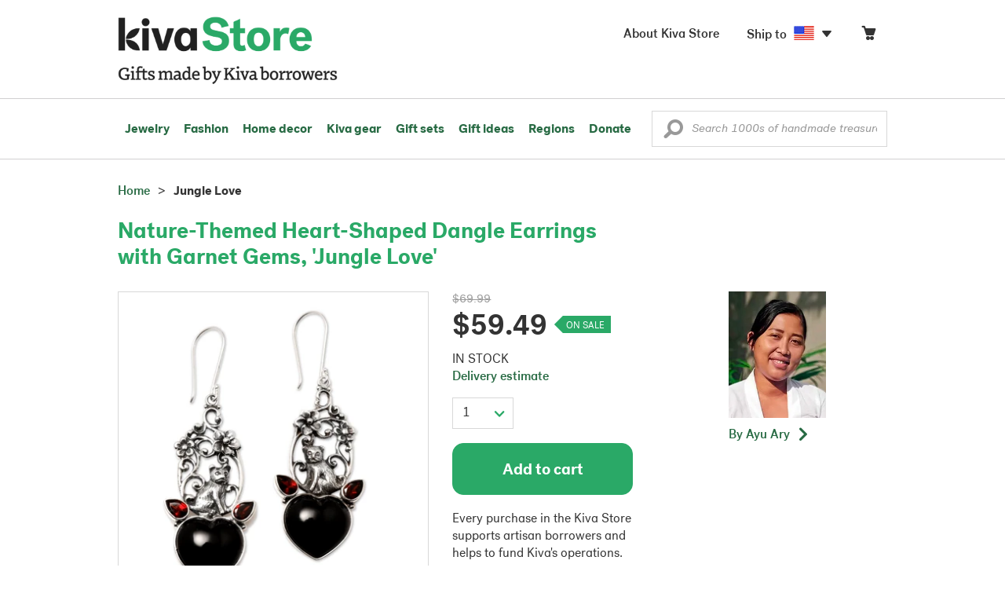

--- FILE ---
content_type: text/html;charset=UTF-8
request_url: https://store.kiva.org/product/nature-themed-heart-shaped-dangle-earrings-with-garnet-gems-jungle-love/K50638/
body_size: 16478
content:


	


<!DOCTYPE html>
<html lang="en">

<head>
	<meta charset="utf-8">
	<title>Kiva Store | Nature-Themed Heart-Shaped Dangle Earrings with Garnet Gems - Jungle Love</title>
	
	<meta name="description" content="Buy Garnet dangle earrings, 'Jungle Love' today. Shop thousands of handmade gifts by Kiva artisan borrowers in the Kiva Store. Each original piece supports Kiva's work and helps artisan borrowers succeed."/>
	<meta name="author" content="">
    <meta name="Keywords" content="" />
	<meta name="viewport" content="width=1024">
	

    
	
		<script>
			var serviceWorkerVars = {"matchPatternImage":"/assets/images/logo/20180328_kiva_store_logo|/assets/images/banners|/pictures/10/p433968_2a_400.jpg"};

			// service worker
			if ( "serviceWorker" in navigator ) {
				navigator.serviceWorker.register('/service-worker.js').then(function() {
					return navigator.serviceWorker.ready;
				}).then(function(reg) {
					// update control may be needed at some point
					// reg.update();
					reg.active.postMessage(JSON.stringify( serviceWorkerVars ));
				}).catch(function(error) {
					console.log('Error : ', error);
				});
			} else {
				console.log("no service worker")
			}
    	</script>
    

	
	
	
		
		<script type="application/ld+json">
			{
				"@context":"http://schema.org",
				"@type":"Product",
				"name":"Nature-Themed Heart-Shaped Dangle Earrings with Garnet Gems, 'Jungle Love'",
				"productID":"K50638",
				"description":"Nature-Themed Heart-Shaped Dangle Earrings with Garnet Gems"
				
					
					,"image":"https://images1.novica.net/pictures/10/p433968_2a.jpg"
					
				
				
					,"offers": {
						"@type": "Offer",
						"price":"59.49",
						"priceCurrency": "USD",
						"availability": "http://schema.org/InStock",
						"itemCondition": "NewCondition"
					}
				
				,"url":"/product/nature-themed-heart-shaped-dangle-earrings-with-garnet-gems-jungle-love/K50638/"
			}
		</script>
	

	
		<!-- canonical URL -->
		<link rel="canonical" href="https://store.kiva.org/product/nature-themed-heart-shaped-dangle-earrings-with-garnet-gems-jungle-love/K50638/" />
	

	<!-- favicons -->
	<link rel="apple-touch-icon-precomposed" sizes="144x144" href="/assets/images/favicon/apple-touch-icon-144x144.png">
    <link rel="apple-touch-icon-precomposed" sizes="114x114" href="/assets/images/favicon/apple-touch-icon-114x114.png">
    <link rel="apple-touch-icon-precomposed" sizes="72x72" href="/assets/images/favicon/apple-touch-icon-72x72.png">
	<link rel="apple-touch-icon-precomposed" href="/assets/images/favicon/apple-touch-icon-57x57.png">
	<link rel="apple-touch-icon" href="/assets/images/favicon/apple-touch-icon-57x57.png">
	<link rel="icon" href="/assets/images/favicon/favicon.ico" />
	<!--[if IE]><link rel="shortcut icon" href="/assets/images/favicon/favicon.ico"><![endif]-->

	<!-- CSS -->
	
		<link href="//assets2.novica.net/common/css/bootstrap/3.1.1/bootstrap.css" rel="stylesheet" type="text/css" />
	
	<link href="/assets/css/main.css?activedate=20260120f" rel="stylesheet" type="text/css" />

	<!-- Core JS -->
	<script src="//assets1.novica.net/common/javascript/jquery/3.7.1/jquery.min.js" integrity="sha384-JCZ85lW1QjF1xm6AoWQHqtCkJ/7HKd9WvOD5YmiEtf0E/ctb8j2ErVlW61uGg10C" crossorigin="anonymous"></script>
	<script src="//assets1.novica.net/common/javascript/bootstrap/3.1.1/bootstrap.min.js" integrity="sha384-c0aGVNjSTTB1ZLJQn/ZB13qZRwGgBpaOKuaDvtpR7ZOYDqaLOzmfrAySBW5R6idt" crossorigin="anonymous"></script>

	<!-- site settings -->
	<script>
		var cookieMe = {
			read: function(cookieName) {
				var theCookie=""+document.cookie;
				theCookie = theCookie.toLowerCase();
				cookieName = cookieName.toLowerCase();
		 		var ind=theCookie.indexOf(cookieName);
		 		if (ind==-1 || cookieName=="") return "";
		 		var ind1=theCookie.indexOf(';',ind);
		 		if (ind1==-1) ind1=theCookie.length;
				return unescape(theCookie.substring(ind+cookieName.length+1,ind1));
			},
			set: function(cname, cvalue, expireit, nHrs) {
				if(expireit) {
					var cookieDate = new Date("January 1, 2000")
				} else {
					if(nHrs) {
						var cookieDate = new Date();
						var today = new Date();
						cookieDate.setTime(today.getTime() + 3600000*nHrs);
					} else {
						var cookieDate = new Date("January 1, 2199")
					}
				}
				var cookieString = cname + '=' + escape(cvalue) + ';SameSite=None;expires=' + cookieDate.toGMTString() + ';domain=.kiva.org;path=/;Secure';
				document.cookie = cookieString;
			}
		};
		var customerid = cookieMe.read("_customerid");
		var currentUnit = cookieMe.read("sitePreferences");
		
		
		function updateItemsPerPage(link,newval) {
			//cookieMe.set("PREFLIST",newval)
			location.href = link.href;
		}

		var appRoot = "/";
		var siteRoot = "/";
		var templateRoot = '/assets/javascript/core/templates/';
		var _siteSetting = $.parseJSON($.ajax( {type:"GET", url:"/config/siteSettings.json", dataType:"json", async:false } ).responseText);
		_siteSetting.root = 'https://store.kiva.org/';
		_siteSetting.rootSecure = 'https://secure.store.kiva.org/';
		var favoriteStatus = { item:{}, artist:{} };
		var assetStamp = '20260120a';
	</script>
	<script src="/assets/javascript/core/clientcheck.js?activedate=20260120f"></script>
	<script src="/assets/javascript/core/lib.js?activedate=20260120f"></script>
	<script src="//assets1.novica.net/common/javascript/js-template/doT.min.js" integrity="sha384-tJGbTBUGsDsPF51ez/AGHdA2q8z4k7KYvjsx3eaKIioWzMaRnKa7Znil/LF8Wqsz" crossorigin="anonymous"></script>
	<script src="//assets1.novica.net/common/javascript/jscroll/jScrollPane.min.js" integrity="sha384-XHjzJRQ01pOt1L6aYBv7IlMRkAGyssAvY/IPYtIulYmP2gq1MwI5oTkSHxZy4Hr2" crossorigin="anonymous"></script>
	<script src="//assets1.novica.net/common/javascript/jquery-expander/jquery.expander.min.js" integrity="sha384-J52APSW7MwP5eQww4yRq3+htBjhRS8IOEHga7EhbwCqV5NlWZiEJMy13nRLbRZ7P" crossorigin="anonymous"></script>
	<script type="text/javascript">
		// tagmanager vars
		dataLayer = [{
			'visitorId': customerid,
			'pageType': 'detail',
			'subdomainName': 'store',
			'productID': 'K50638',
			
			'site_section': 'itemdetail',
			
			
			'product_name': ['Garnet dangle earrings Jungle Love'],
			
			
			'product_price': ['59.49'],
			
			
			'product_category': ['jewelry'],
			
			
			'transactionProducts': [],
			'instanceID': '4'
		}];
	</script>
	<!-- Google Tag Manager -->
	<script>(function(w,d,s,l,i){w[l]=w[l]||[];w[l].push({'gtm.start':
	new Date().getTime(),event:'gtm.js'});var f=d.getElementsByTagName(s)[0],
	j=d.createElement(s),dl=l!='dataLayer'?'&l='+l:'';j.async=true;j.src=
	'https://www.googletagmanager.com/gtm.js?id='+i+dl;f.parentNode.insertBefore(j,f);
	})(window,document,'script','dataLayer','GTM-KWMQ7RP');</script>
	<!-- End Google Tag Manager -->	
		
	
	
	
	

	
			
		<meta http-equiv="Cache-Control" content="no-cache, no-store, must-revalidate" />
		<meta http-equiv="Pragma" content="no-cache" />
		<meta http-equiv="Expires" content="0" />
		
		
		
	

	

	

</head>
<body id="shop" class="detail">
<!-- Google Tag Manager (noscript) -->
<noscript><iframe src="https://www.googletagmanager.com/ns.html?id=GTM-KWMQ7RP"
height="0" width="0" style="display:none;visibility:hidden"></iframe></noscript>
<!-- End Google Tag Manager (noscript) -->


<header>
	<div id="logo" class="border-b2">
		<div class="container-np">
			<div class="row global-nav">
				<div class="col-xs-6 stretch">
					<ul class="nostyle global-flyout clearfix">
						<li class="pull-left">
							<a href="/" class="brand block" id="hdr-logo">
								
									<img src="/assets/images/logo/kiva_store_logo_black_large.png" width="280" border="0" alt="Kiva Store" class="m-hide">
									<img src="/assets/images/logo/kiva_store_logo_black_small.png" width="200" border="0" alt="Kiva Store" class="hide m-show">
									
								
							</a>
						</li>
						<li class="pull-right m-show hide">
							<a href="/about/" id="aboutKivaStore" class="brand block">About</a>
						</li>
				
					</ul>
				</div>
				<div class="col-xs-6 pad-t3 m-pad-t0 stretch">
					<ul id="cart-account-flyout" class="nostyle global-flyout">
						
						<li id="cart-flyout" class="pull-right text-right delayedload show-flyout has-flyout" data-contenttype="cartheader">
							<a href="/cart/" id="headercart" aria-label="Click to view items in your cart"><span class="cartitemamount rel top1- size16 m-size20"></span><i class="ss-cart size18 rel top03 m-marg-l03 m-size22"></i></a>
						</li>
						
						<li id="shipToCountry" class="pull-right delayedload m-hidden" data-contenttype="shiptocountry">
							<a href="/session/shipTo/" class="shipToLink clickaction" data-actiontype="dialog" data-modaltype="_default" data-country="US" onclick="return false;" rel="nofollow"><span class="size16 marg-r05">Ship to </span><i class="shipToFlag flag-icon flag-sm va-m" style="opacity:0;"></i><i class="icon-caret-down size28"></i></a>
						</li>
						<li id="aboutKivaStore" class="pull-right m-hidden">
							<a href="/about/" class="">
						       <span class="size16 marg-r05">About Kiva Store</span>
						    </a>
						</li>
						
					</ul>
				</div>
			</div>
		</div>
	</div>
	<div id="header-nav" class="border-b2">
		<div class="container-np clearfix rel m-nopad m-nomarg">
			
			<nav id="main-menu" class="pull-left clearfix stretch">
				<ul id="header-main-flyout" class="clearfix nostyle show-flyout-parent mainnav collapse navbar-collapse">
					<li class="has-flyout nav-shop-li">
						<a class="nav-level-1 m-show" href="javascript:void(0)" rel="nofollow">Shop</a>
						<ul class="nav-shop nopadding" aria-haspopup="true" aria-expanded="false">
							

	<li id="jewelry" class="has-flyout">
		<a href="https://store.kiva.org/jewelry/" aria-haspopup="true" aria-expanded="false">Jewelry</a>
		<div class="main-menu-flyout menu-flyout m-collapse">
			<ul class="row">
				<li class="col-sm-3">
					<ul class="hide m-show m-all-link"><li><a href="/jewelry/" class="flyout-hdr loadlink">All jewelry</a></li></ul>
					<h3><a href="/jewelry/womens/" class="flyout-hdr">Women's</a> <span class="hide m-show m-drop-icon"><i class="ss-navigatedown green size18"></i></span></h3>
					<ul class="sublinks m-collapse">
						<li><a href="/jewelry/anklets/" data-featuredimage="15/p194153_1.jpg" class="loadlink">Anklets</a></li>
						<li><a href="/jewelry/bracelets/" data-featuredimage="10/p201042_1.jpg" class="loadlink">Bracelets</a></li>
						<li><a href="/jewelry/brooches/" data-featuredimage="10/p222420_1.jpg" class="loadlink">Brooches</a></li>
						<li><a href="/jewelry/earrings/" data-featuredimage="9/p219854_1.jpg" class="loadlink">Earrings</a></li>
						<li><a href="/jewelry-boxes/" data-featuredimage="10/p184425_1.jpg" class="loadlink">Jewelry boxes</a></li>
						<li><a href="/jewelry/jewelry-sets/" data-featuredimage="15/p123206_1.jpg" class="loadlink">Jewelry sets</a></li>
						<li><a href="/jewelry/necklaces/" data-featuredimage="10/p193663_1.jpg" class="loadlink">Necklaces</a></li>
						<li><a href="/jewelry/rings/" data-featuredimage="10/p139361_1.jpg" class="loadlink">Rings</a></li>
					</ul>
				</li>
				<li class="col-sm-3">
					<h3><a href="/jewelry/mens/" class="flyout-hdr">Men's</a><span class="hide m-show m-drop-icon"><i class="ss-navigatedown green size18"></i></span></h3>
					<ul class="sublinks m-collapse">
						<li><a href="/jewelry/mens/bracelets/" data-featuredimage="10/p231616_1.jpg" class="loadlink">Bracelets</a></li>
						<li><a href="/jewelry/mens/necklaces/" data-featuredimage="4/p211614_1.jpg" class="loadlink">Necklaces</a></li>
						<li><a href="/jewelry/mens/rings/" data-featuredimage="10/p226651_1.jpg" class="loadlink">Rings</a></li>
					</ul>
					<h3><a href="javascript:void(0);" class="flyout-hdr" rel="nofollow">Materials</a> <span class="hide m-show m-drop-icon"><i class="ss-navigatedown green size18"></i></span></h3>
					<ul class="sublinks m-collapse">
						<li><a href="/jewelry/beaded/" data-featuredimage="9/p217568_1.jpg" class="loadlink">Beads</a></li>
						<li><a href="/jewelry/gold/" data-featuredimage="9/p231940_1.jpg" class="loadlink">Gold</a></li>
						<li><a href="/jewelry/leather/" data-featuredimage="9/p146634_1.jpg" class="loadlink">Leather</a></li>
						<li><a href="/jewelry/silver/" data-featuredimage="9/p140525_1.jpg" class="loadlink">Silver</a></li>
					</ul>
				</li>
				<li class="col-sm-3">
					<h3><a href="javascript:void(0);" class="flyout-hdr" rel="nofollow">Special collections</a> <span class="hide m-show m-drop-icon"><i class="ss-navigatedown green size18"></i></span></h3>
					<ul class="sublinks m-collapse">
						<li><a href="/jewelry/animal-themed/" data-featuredimage="10/p216655_1.jpg" class="loadlink">Animal themed</a></li>
						<li><a href="/jewelry/birthstone/" data-featuredimage="15/p163207_1.jpg" class="loadlink">Birthstones</a></li>
						<li><a href="/jewelry/bohemian/" data-featuredimage="9/p200073_1.jpg" class="loadlink">Bohemian</a></li>
						<li><a href="/jewelry/bridal/" data-featuredimage="10/p183586_1.jpg" class="loadlink">Bridal jewelry</a></li>
						<li><a href="/jewelry/cross/" data-featuredimage="10/p144013_1.jpg" class="loadlink">Crosses</a></li>
						<li><a href="/jewelry/eco-friendly/" data-featuredimage="5/p219328_1.jpg" class="loadlink">Eco-friendly</a></li>
						<li><a href="/jewelry/heart/" data-featuredimage="4/p111051_1.jpg" class="loadlink">Hearts</a></li>
						<li><a href="/jewelry/hill-tribe/" data-featuredimage="9/p140540_1.jpg" class="loadlink">Hill tribe</a></li>
					</ul>
				</li>
				<li class="col-sm-3 pic">
					<div class="menu-flyout-image">
						<img src="//images1.novica.net/pictures/9/p285146_1.jpg" class="mainmenu-featuredimage" border="0" alt="jewelry">
					</div>
					<div class="marg-t2"><img src="/assets/images/kiva-store-powered-by-novica.png" class="" border="0" alt="Powered by NOVICA" /></div>
				</li>
			</ul>
		</div>
		<span class="hide m-show m-drop-icon"><i class="ss-navigatedown green size18"></i></span>
	</li>
	<li id="fashion" class="has-flyout">
		<a href="/fashion/" aria-haspopup="true" aria-expanded="false">Fashion</a>
		<div class="main-menu-flyout menu-flyout m-collapse">
			<ul class="row">
				<li class="col-sm-3">
					<ul class="hide m-show m-all-link"><li><a href="/fashion/" class="flyout-hdr loadlink">All fashion</a></li></ul>
					<h3><a href="/clothing/womens/" class="flyout-hdr">Women's clothing</a> <span class="hide m-show m-drop-icon"><i class="ss-navigatedown green size18"></i></span></h3>
					<ul class="sublinks m-collapse">
						<li><a href="/clothing/womens/cardigans/" data-featuredimage="4/p190113_1.jpg" class="loadlink">Cardigans</a></li>
						<li><a href="/clothing/womens/dresses/" data-featuredimage="15/p231721_1.jpg" class="loadlink">Dresses</a></li>
						<li><a href="/clothing/womens/jackets-and-coats/" data-featuredimage="4/p259909_1.jpg" class="loadlink">Jackets</a></li>
						<li><a href="/clothing/womens/ponchos/" data-featuredimage="4/p96420_1.jpg" class="loadlink">Ponchos</a></li>
						<li><a href="/clothing/womens/robes/" data-featuredimage="10/p204334_1.jpg" class="loadlink">Robes</a></li>
						<li><a href="/clothing/womens/skirts/" data-featuredimage="9/p214679_1.jpg" class="loadlink">Skirts</a></li>
						<li><a href="/clothing/womens/tops/" data-featuredimage="15/p272867_1.jpg" class="loadlink">Tops</a></li>
						<li><a href="/clothing/womens/pants/" data-featuredimage="10/p257736_1.jpg" class="loadlink">Pants</a></li>
						<li><a href="/clothing/womens/tunics/" data-featuredimage="15/p239440_1.jpg" class="loadlink">Tunics</a></li>
						<li><a href="/clothing/womens/wraps-and-ruanas/" data-featuredimage="4/p159521_1.jpg" class="loadlink">Wraps</a></li>
					</ul>
				</li>
				<li class="col-sm-3 newcolappendafter">
					<h3><a href="/accessories/womens/" class="flyout-hdr">Women's accessories</a> <span class="hide m-show m-drop-icon"><i class="ss-navigatedown green size18"></i></span></h3>
					<ul class="sublinks m-collapse">
						<li><a href="/accessories/womens/belts/" data-featuredimage="10/p176538_1.jpg" class="loadlink">Belts</a></li>
						
						<li><a href="/accessories/womens/gloves/" data-featuredimage="4/p174637_1.jpg" class="loadlink">Gloves</a></li>
						<li><a href="/accessories/womens/hats/" data-featuredimage="4/p161022_1.jpg" class="loadlink">Hats</a></li>
						<li><a href="/accessories/womens/scarves/" data-featuredimage="10/p133184_1.jpg" class="loadlink">Scarves</a></li>
						<li><a href="/accessories/womens/shawls/" data-featuredimage="10/p184472_1.jpg" class="loadlink">Shawls</a></li>
						
					</ul>
					<h3><a href="/clothing/mens/" class="flyout-hdr">Men's fashion</a> <span class="hide m-show m-drop-icon"><i class="ss-navigatedown green size18"></i></span></h3>
					<ul class="sublinks m-collapse">
						<li><a href="/accessories/mens/" data-featuredimage="15/p255130_1.jpg" class="loadlink">Accessories</a></li>
						<li><a href="/handbags/mens/" data-featuredimage="4/p250404_1.jpg" class="loadlink">Bags</a></li>
						<li><a href="/clothing/mens/" data-featuredimage="4/p201787_1.jpg" class="loadlink">Clothing</a></li>
						<li><a href="/accessories/mens/cufflinks/" data-featuredimage="15/p147275_1.jpg" class="loadlink">Cuff links</a></li>
					</ul>
				</li>
				<li class="col-sm-3">
					<h3><a href="/handbags/" class="flyout-hdr">Handbags</a> <span class="hide m-show m-drop-icon"><i class="ss-navigatedown green size18"></i></span></h3>
					<ul class="sublinks m-collapse">
						<li><a href="/handbags/clutches/" data-featuredimage="10/p253179_1.jpg" class="loadlink">Clutches</a></li>
						<li><a href="/handbags/cotton/" data-featuredimage="9/p218122_1.jpg" class="loadlink">Cotton bags</a></li>
						<li><a href="/handbags/leather/" data-featuredimage="7/p195642_1.jpg" class="loadlink">Leather bags</a></li>
						<li><a href="/handbags/shoulder-bags/" data-featuredimage="9/p201108_1.jpg" class="loadlink">Shoulder bags</a></li>
						<li><a href="/handbags/tote/" data-featuredimage="27/p241524_1.jpg" class="loadlink">Totes</a></li>
						<li><a href="/handbags/travel-bags-and-accessories/" data-featuredimage="7/p164804_1.jpg" class="loadlink">Travel bags</a></li>
						<li><a href="/handbags/upcycled/" data-featuredimage="27/p182833_1.jpg" class="loadlink">Upcycled</a></li>
					</ul>
					<h3><a href="javascript:void(0);" class="flyout-hdr" rel="nofollow">Collections</a> <span class="hide m-show m-drop-icon"><i class="ss-navigatedown green size18"></i></span></h3>
					<ul class="sublinks m-collapse">
						<li><a href="/fashion/alpaca/" data-featuredimage="4/p198136_1.jpg" class="loadlink">Alpaca</a></li>
						<li><a href="/fashion/batik/" data-featuredimage="10/p141072_1.jpg" class="loadlink">Batik</a></li>
						<li><a href="/fashion/bohemian/" data-featuredimage="" class="loadlink">Bohemian</a></li>
					</ul>
				</li>
				<li class="col-sm-3 pic">
					<div class="menu-flyout-image">
						<img src="//images1.novica.net/pictures/4/p450429_1.jpg" class="mainmenu-featuredimage" border="0" alt="Fashion">
					</div>
					<div class="marg-t2"><img src="/assets/images/kiva-store-powered-by-novica.png" class="" border="0" alt="Powered by NOVICA" /></div>
				</li>
			</ul>
		</div>
		<span class="hide m-show m-drop-icon"><i class="ss-navigatedown green size18"></i></span>
	</li>
	<li id="home-decor" class="has-flyout">
		<a href="/home-decor/" aria-haspopup="true" aria-expanded="false">Home decor</a>
		<div class="main-menu-flyout menu-flyout m-collapse">
			<ul class="row">
				<li class="col-sm-3">
					<ul class="hide m-show m-all-link"><li><a href="/home-decor/" class="flyout-hdr loadlink">All home decor</a></li></ul>
					<h3><a href="javascript:void(0);" class="flyout-hdr" rel="nofollow">Home Accessories</a> <span class="hide m-show m-drop-icon"><i class="ss-navigatedown green size18"></i></span></h3>
					<ul class="sublinks m-collapse">
						<li><a href="/home-decor/candle-holders/" data-featuredimage="9/p229882_1.jpg" class="loadlink">Candle holders</a></li>
						<li><a href="/home-decor/chess-sets-games/" data-featuredimage="7/p201674_1.jpg" class="loadlink">Chess sets &amp; games</a></li>
						<li><a href="/holiday-decor-and-ornaments/" data-featuredimage="10/p248153_1.jpg" class="loadlink">Christmas decorations</a></li>
						<li><a href="/home-decor/decor-accessories/decorative-boxes/" data-featuredimage="9/p218521_1.jpg" class="loadlink">Decorative boxes</a></li>
						<li><a href="/home-decor/masks/" data-featuredimage="5/p214386_1.jpg" class="loadlink">Masks</a></li>
						<li><a href="/home-decor/mirrors/" data-featuredimage="15/p216884_1.jpg" class="loadlink">Mirrors</a></li>
						<li><a href="/musical-instruments/" data-featuredimage="4/p97696_1.jpg" class="loadlink">Musical instruments</a></li>
						<li><a href="/home-decor/decor-accessories/photo-frames/" data-featuredimage="15/p243754_1.jpg" class="loadlink">Picture frames</a></li>
						<li><a href="/home-decor/sculpture/" data-featuredimage="10/p215169_1.jpg" class="loadlink">Sculptures &amp; carvings</a></li>
						<li><a href="/home-decor/tableware/table-linens/" data-featuredimage="27/p228836_1.jpg" class="loadlink">Table linens</a></li>
						<li><a href="/home-decor/tableware/" data-featuredimage="7/p15881_1.jpg" class="loadlink">Tableware</a></li>
						<li><a href="/home-decor/vases/" data-featuredimage="9/p79466_1.jpg" class="loadlink">Vases</a></li>
					</ul>
				</li>
				<li class="col-sm-3 newcolappendafter">
					<h3><a href="javascript:void(0);" class="flyout-hdr" rel="nofollow">Home furnishings</a> <span class="hide m-show m-drop-icon"><i class="ss-navigatedown green size18"></i></span></h3>
					<ul class="sublinks m-collapse">
						<li><a href="/home-decor/furniture/" data-featuredimage="15/p220327_1.jpg" class="loadlink">Furniture</a></li>
						<li><a href="/home-decor/hammock/" data-featuredimage="7/p108904_1.jpg" class="loadlink">Hammocks</a></li>
						<li><a href="/paintings/" data-featuredimage="4/p183772_1.jpg" class="loadlink">Paintings</a></li>
						<li><a href="/home-decor/pillows-and-throws/" data-featuredimage="15/p196179_1.jpg" class="loadlink">Pillows &amp; throws</a></li>
						<li><a href="/home-decor/area-rugs/" data-featuredimage="7/p174674_1.jpg" class="loadlink">Rugs</a></li>
						<li><a href="/home-decor/wall-decor/" data-featuredimage="10/p190270_1.jpg" class="loadlink">Wall decor</a></li>
					</ul>
					<h3><a href="javascript:void(0);" class="flyout-hdr" rel="nofollow">Collections</a> <span class="hide m-show m-drop-icon"><i class="ss-navigatedown green size18"></i></span></h3>
					<ul class="sublinks m-collapse">
						<li><a href="/home-decor/archaeological/" data-featuredimage="27/p179127_1.jpg" class="loadlink">Archaelogical</a></li>
						<li><a href="/home-decor/east-meets-west/" data-featuredimage="10/p208299_1.jpg" class="loadlink">East meets west</a></li>
						<li><a href="/home-decor/eco-friendly/" data-featuredimage="10/p212961_1.jpg" class="loadlink">Eco-friendly</a></li>
					</ul>
				</li>
				<li class="col-sm-3">
					<h3><a href="javascript:void(0);" class="flyout-hdr" rel="nofollow">Shop by region</a> <span class="hide m-show m-drop-icon"><i class="ss-navigatedown green size18"></i></span></h3>
					<ul class="sublinks m-collapse">
						
						
							<li><a href="/home-decor/bali-and-java/" data-featuredimage="10/p252499_1.jpg" class="loadlink">Bali &amp; Java</a></li>
						
							<li><a href="/home-decor/brazil/" data-featuredimage="2/p207611_1.jpg" class="loadlink">Brazil</a></li>
						
							<li><a href="/home-decor/central-america/" data-featuredimage="27/p178888_1.jpg" class="loadlink">Central America</a></li>
						
							<li><a href="/home-decor/india/" data-featuredimage="15/p203714_1.jpg" class="loadlink">India</a></li>
						
							<li><a href="/home-decor/mexico/" data-featuredimage="7/p195956_1.jpg" class="loadlink">Mexico</a></li>
						
							<li><a href="/home-decor/thailand/" data-featuredimage="9/p178289_1.jpg" class="loadlink">Thailand</a></li>
						
							<li><a href="/home-decor/andes/" data-featuredimage="4/p128101_1.jpg" class="loadlink">The Andes</a></li>
						
							<li><a href="/home-decor/west-africa/" data-featuredimage="5/p28510_1.jpg" class="loadlink">West Africa</a></li>
						
					</ul>
				</li>
				<li class="col-sm-3 pic">
					<div class="menu-flyout-image">
						<img src="//images1.novica.net/pictures/7/p402446_1.jpg" class="mainmenu-featuredimage" border="0" alt="Home">
					</div>
					<div class="marg-t2"><img src="/assets/images/kiva-store-powered-by-novica.png" class="" border="0" alt="Powered by NOVICA" /></div>
				</li>
			</ul>
		</div>
		<span class="hide m-show m-drop-icon"><i class="ss-navigatedown green size18"></i></span>
	</li>
	<li id="kiva-gear" class="no-flyout">
		<a href="/kiva-gear/">Kiva gear</a>
	</li>
	<li id="kiva-gift-sets" class="no-flyout">
		<a href="/kiva-gift-sets/">Gift sets</a>
	</li>

	
		<li id="all-gifts" class="has-flyout">
			<a href="https://store.kiva.org/unique-gifts/" aria-haspopup="true" aria-expanded="false">Gift ideas</a>
			<div class="main-menu-flyout menu-flyout m-collapse">
				<ul class="row">
					<li class="col-sm-3">
						<ul class="hide m-show m-all-link"><li><a href="https://store.kiva.org/unique-gifts/" class="flyout-hdr loadlink">All gifts</a></li></ul>
						<h3><a href="javascript:void(0);" class="flyout-hdr" rel="nofollow">Occasions</a> <span class="hide m-show m-drop-icon"><i class="ss-navigatedown green size18"></i></span></h3>
						<ul class="sublinks m-collapse">
							<li><a href="https://store.kiva.org/anniversary-gifts/" data-featuredimage="10/p163615_1.jpg" class="loadlink">Anniversary</a></li>
							<li><a href="https://store.kiva.org/corporate-gifts/" data-featuredimage="4/p192195_1.jpg" class="loadlink">Corporate gifts</a></li>
							<li><a href="https://store.kiva.org/unique-gifts/gifts-for-dad/" data-featuredimage="7/p184608_1.jpg" class="loadlink">Father's day</a></li>
							<li><a href="https://store.kiva.org/good-luck-gifts/" data-featuredimage="15/p195669_1.jpg" class="loadlink">Good luck gifts</a></li>
							<li><a href="https://store.kiva.org/unique-gifts/graduation-gifts/" data-featuredimage="27/p193605_1.jpg" class="loadlink">Graduation</a></li>
							<li><a href="https://store.kiva.org/unique-gifts/housewarming-gifts/" data-featuredimage="10/p145101_1.jpg" class="loadlink">Housewarming</a></li>
							<li><a href="https://store.kiva.org/unique-gifts/womens/gifts-for-mom/" data-featuredimage="9/p203284_1.jpg" class="loadlink">Mother's day</a></li>
							<li><a href="https://store.kiva.org/valentines-day-gifts/" data-featuredimage="10/p175970_1.jpg" class="loadlink">Valentine's day</a></li>
							<li><a href="https://store.kiva.org/wedding-collection/" data-featuredimage="7/p157062_1.jpg" class="loadlink">Wedding</a></li>
						</ul>
					</li>
					<li class="col-sm-3">
						<h3><a href="javascript:void(0);" class="flyout-hdr" rel="nofollow">Interests</a> <span class="hide m-show m-drop-icon"><i class="ss-navigatedown green size18"></i></span></h3>
						<ul class="sublinks m-collapse">
							<li><a href="https://store.kiva.org/unique-gifts/animals/" data-featuredimage="9/p213959_1.jpg" class="loadlink">For animal lovers</a></li>
							<li><a href="https://store.kiva.org/unique-gifts/bohemian-style/" data-featuredimage="10/p410515_1.jpg" class="loadlink">For bohemian style</a></li>
							<li><a href="https://store.kiva.org/unique-gifts/cooking/" data-featuredimage="27/p208347_1.jpg" class="loadlink">For cooking enthusiasts</a></li>
							
							<li><a href="https://store.kiva.org/unique-gifts/gardening/" data-featuredimage="27/p180385_1.jpg" class="loadlink">For gardeners</a></li>
							
							<li><a href="https://store.kiva.org/unique-gifts/travel/" data-featuredimage="4/p87769_1.jpg" class="loadlink">For travelers</a></li>
							
							<li><a href="https://store.kiva.org/unique-gifts/wine-and-champagne/" data-featuredimage="4/p230006_1.jpg" class="loadlink">For wine lovers</a></li>
							<li><a href="https://store.kiva.org/unique-gifts/yoga-and-meditation/" data-featuredimage="10/p182535_1.jpg" class="loadlink">For yoga lovers</a></li>
						</ul>
					</li>
					<li class="col-sm-3">
						<h3><a href="javascript:void(0);" class="flyout-hdr" rel="nofollow">Recipients &amp; Price</a> <span class="hide m-show m-drop-icon"><i class="ss-navigatedown green size18"></i></span></h3>
						<ul class="sublinks m-collapse">
							<li><a href="https://store.kiva.org/unique-gifts/gifts-for-dad/" data-featuredimage="4/p156364_1.jpg" class="loadlink">Gifts for dad</a></li>
							<li><a href="https://store.kiva.org/unique-gifts/gifts-for-her/" data-featuredimage="10/p188079_1.jpg" class="loadlink">Gifts for her</a></li>
							<li><a href="https://store.kiva.org/unique-gifts/gifts-for-him/" data-featuredimage="15/p239240_1.jpg" class="loadlink">Gifts for him</a></li>
							<li><a href="https://store.kiva.org/unique-gifts/gifts-for-mom/" data-featuredimage="10/p219291_1.jpg" class="loadlink">Gifts for mom</a></li>
							<li class="m-hidden">&nbsp;</li>
							<li><a href="https://store.kiva.org/unique-gifts/under-$20/" data-featuredimage="" class="loadlink">Under $20</a></li>
							<li><a href="https://store.kiva.org/unique-gifts/$20-to-$40/" data-featuredimage="" class="loadlink">$20 to $40</a></li>
							<li><a href="https://store.kiva.org/unique-gifts/$40-to-$60/" data-featuredimage="" class="loadlink">$40 to $60</a></li>
							<li><a href="https://store.kiva.org/unique-gifts/$60-to-$100/" data-featuredimage="" class="loadlink">$60 to $100</a></li>
							<li><a href="https://store.kiva.org/unique-gifts/$100-to-$200/" data-featuredimage="" class="loadlink">$100 to $200</a></li>
							<li><a href="https://store.kiva.org/unique-gifts/over-$200/" data-featuredimage="" class="loadlink">Over $200</a></li>
						</ul>
					</li>
					<li class="col-sm-3 pic">
						<div class="menu-flyout-image">
							<img src="//images1.novica.net/pictures/10/p163615_1.jpg" class="mainmenu-featuredimage" border="0" alt="Gifts" />
						</div>
						<div class="marg-t2"><img src="/assets/images/kiva-store-powered-by-novica.png" class="" border="0" alt="Powered by NOVICA" /></div>
					</li>
				</ul>
			</div>
			<span class="hide m-show m-drop-icon"><i class="ss-navigatedown green size18"></i></span>
		</li>
	
	
	<li id="regions" class="has-flyout">
		<a href="/newarrivals/" aria-haspopup="true" aria-expanded="false">Regions</a>
		<div class="main-menu-flyout menu-flyout m-collapse">
			<ul class="row">
				<li class="col-sm-9 pic">
					<div class="menu-flyout-image" id="regionmoodpic">
						<img src="/assets/images/sectionMenu/regions/region-default.png" id="mainmenu-featuredimage-region-placeholder" border="0" alt="Home">
						<img src="/assets/images/trans.png" id="mainmenu-featuredimage-region" border="0" alt="">
					</div>
				</li>
				<li class="col-sm-3 pad-t35 m-nopad">
					<h3><a href="javascript:void(0);" class="flyout-hdr" rel="nofollow">Global Regions</a> <span class="hide m-show m-drop-icon"><i class="ss-navigatedown green size18"></i></span></h3>
					<ul class="sublinks m-collapse">
						
						
							<li class="loadlink"><a href="/bali-and-java/" class="showfeaturedimage" data-targetimageid="mainmenu-featuredimage-region" data-sourceimage="/assets/images/sectionMenu/regions/bali-and-java-region2018.jpg">Bali &amp; Java</a></li>
						
							<li class="loadlink"><a href="/central-america/" class="showfeaturedimage" data-targetimageid="mainmenu-featuredimage-region" data-sourceimage="/assets/images/sectionMenu/regions/central-america-region2018.jpg">Central America</a></li>
						
							<li class="loadlink"><a href="/india/" class="showfeaturedimage" data-targetimageid="mainmenu-featuredimage-region" data-sourceimage="/assets/images/sectionMenu/regions/india-region2018.jpg">India</a></li>
						
							<li class="loadlink"><a href="/mexico/" class="showfeaturedimage" data-targetimageid="mainmenu-featuredimage-region" data-sourceimage="/assets/images/sectionMenu/regions/mexico-region2018.jpg">Mexico</a></li>
						
							<li class="loadlink"><a href="/thailand/" class="showfeaturedimage" data-targetimageid="mainmenu-featuredimage-region" data-sourceimage="/assets/images/sectionMenu/regions/thailand-region2018.jpg">Thailand</a></li>
						
							<li class="loadlink"><a href="/andes/" class="showfeaturedimage" data-targetimageid="mainmenu-featuredimage-region" data-sourceimage="/assets/images/sectionMenu/regions/andes-region2018.jpg">The Andes</a></li>
						
							<li class="loadlink"><a href="/west-africa/" class="showfeaturedimage" data-targetimageid="mainmenu-featuredimage-region" data-sourceimage="/assets/images/sectionMenu/regions/westafrica-region2018.jpg">West Africa</a></li>
						
					</ul>
				</li>				
			</ul>
		</div>
		<span class="hide m-show m-drop-icon"><i class="ss-navigatedown green size18"></i></span>
	</li>
	<li id="donate" class="no-flyout"><a href="/donate/">Donate</a></li>

						</ul>
					</li>
					
					
					
					<li class="m-show"><a class="nav-level-1" href="https://store.kiva.org/help/">Help</a></li>					
					
					
					<li id="shipToCountry" class="m-show delayedload" data-contenttype="shiptocountry">
						<a href="/session/shipTo/" class="shipToLink clickaction nav-level-1" data-actiontype="dialog" data-modaltype="_default" data-country="US" onclick="return false;" rel="nofollow"><span class="size16 marg-r3">Ship to </span><i class="shipToFlag flag-icon flag-lr va-m"></i></a>
						<span class="m-drop-icon"><i class="ss-navigatedown green size18"></i></span>
				</ul>
				<button type="button" id="mobile-menubar" class="mobile-menubar pull-left navbar-toggle collapsed" data-toggle="collapse" data-target="#header-main-flyout" aria-expanded="false">
					<i class="ss-menu"></i><span class="storeMenu"></span><i class="ss-delete green"></i>
	    		</button>
	    		
			</nav>
			<div id="header-search" class="pull-right stretch">
				

	<form id="headerSearch" name="headerSearch" action="" class="sitesearch m-nopad rel" role="search">
		<div class="input-group">
			<input name="keywordHeader" type="text" id="keywordHeader" placeholder="Search 1000s of handmade treasures" value="" class="searchkeyword form-control italic kivagrot-medium" autocomplete="off" aria-label="Enter a search keyword">
			
			<span class="search-icon size24" role="button" tabindex="0"><i class="ss-search va-m"></i></span>
		</div>
	</form>

			</div>
		</div>
	</div>
</header>


<div class="container-fluid pad-lr0" role="main">
	<div class="main-page">
		
 


















	
	<script src="/assets/javascript/core/itemdetail.js"></script>	
	
	<script>
		// make sure some products are excluded
		var productID = 50638;
		var collectionartistID = 13684;
		var collectionartistName = 'Ayu Ary';
		var relatedCollectionTitle = 'Collections Featuring Ayu Ary';
	</script>
	
	<div id="itemsection" class="container pad-lr0 m-pad-t2 m-pad-h2">
		
		<!-- breadcrumbs -->
		<div class="row m-hidden">
			<div class="col-xs-12" id="breadcrumbs">
				<ul role="navigation" aria-label="Breadcrumbs"><li><a href='/'><span>Home</a></li><li>&gt;</li><li><strong>Jungle Love</strong></li></ul>
			</div>
		</div>
		<!-- end breadcrumbs -->
		<script>
			var thisArtistName = 'Ayu%20Ary';
		</script>

		<div class="sectionheader row marg-b0 rel">
			<div class="col-xs-8 stretch title-box marg-b25">
				
		    	<h1 id="productName" class="size28 m-size20 line-height-12 marg-b0">Nature-Themed Heart-Shaped Dangle Earrings with Garnet Gems, 'Jungle Love'</h1>
			</div>
		</div>

		<div class="itemdetail-wrapper clearfix affixprop-height">
			<div class="clearfix">
				<div id="itemsection-left" class="itemdetail-main stretch">
					<div class="item-img-price row clearfix marg-b3">
						<div id="productpic-box" class="pic-box col-xs-7 stretch m-marg-b2">
							<div id="productpic" class="rel item-img m-marg-b2 m-marg-v2-">
								
									
	
	<img src="https://images1.novica.net/pictures/10/p433968_2a_400.jpg" class="viewlargepic fit border-1 zoom" alt="Garnet dangle earrings, 'Jungle Love' - Nature-Themed Heart-Shaped Dangle Earrings with Garnet Gems" data-modalDiv="product-largepic-pop" data-largepic="https://images1.novica.net/pictures/10/p433968_2a.jpg" data-modalTitle="Jungle Love" data-modalIcon="" data-modalWidth="860" data-modalHeight="860" data-modalSessionID="0" id="productpic-selected" data-maxLargePicWidth="800" data-productid="433968" data-regionid="10" data-picversion="2a" data-isdetailpage="1" />

									
							</div>
							<p>Product ID: K50638</p>
							
							
								<div id="productthumbs" class="thumbs">
									<ul class="item-img-thumbs fit-imgs">
										


	


	
		
			
				
			
			
			<li role="button" aria-label="Click to view product picture" tabindex="0">
				<img src="//images1.novica.net/pictures/10/p433968_2a_50.jpg" data-inlinepic="//images1.novica.net/pictures/10/p433968_2a_400.jpg" data-picWidth="2060" data-picHeight="2000" data-largepic="//images1.novica.net/pictures/10/p433968_2a.jpg" data-maxLargePicWidth="800"data-modalTitle="Jungle Love" class="selected" data-productid="433968" data-picversion="2a" data-altpicversion="1" alt="Garnet dangle earrings, 'Jungle Love' - Nature-Themed Heart-Shaped Dangle Earrings with Garnet Gems thumbail"/>
			</li>	
		
	
		
			
				
			
			
			<li role="button" aria-label="Click to view product picture" tabindex="0">
				<img src="//images1.novica.net/pictures/10/p433968_2_50.jpg" data-inlinepic="//images1.novica.net/pictures/10/p433968_2_400.jpg" data-picWidth="2060" data-picHeight="2000" data-largepic="//images1.novica.net/pictures/10/p433968_2.jpg" data-maxLargePicWidth="800"data-modalTitle="Jungle Love" data-productid="433968" data-picversion="2" data-altpicversion="2" alt="Garnet dangle earrings, 'Jungle Love' - Nature-Themed Heart-Shaped Dangle Earrings with Garnet Gems (image 2) thumbail"/>
			</li>	
		
	
		
			
				
			
			
			<li role="button" aria-label="Click to view product picture" tabindex="0">
				<img src="//images1.novica.net/pictures/10/p433968_2b_50.jpg" data-inlinepic="//images1.novica.net/pictures/10/p433968_2b_400.jpg" data-picWidth="2060" data-picHeight="2000" data-largepic="//images1.novica.net/pictures/10/p433968_2b.jpg" data-maxLargePicWidth="800"data-modalTitle="Jungle Love" data-productid="433968" data-picversion="2b" data-altpicversion="3" alt="Garnet dangle earrings, 'Jungle Love' - Nature-Themed Heart-Shaped Dangle Earrings with Garnet Gems (image 2b) thumbail"/>
			</li>	
		
	
		
			
				
			
			
			<li role="button" aria-label="Click to view product picture" tabindex="0">
				<img src="//images1.novica.net/pictures/10/p433968_2c_50.jpg" data-inlinepic="//images1.novica.net/pictures/10/p433968_2c_400.jpg" data-picWidth="2060" data-picHeight="2000" data-largepic="//images1.novica.net/pictures/10/p433968_2c.jpg" data-maxLargePicWidth="800"data-modalTitle="Jungle Love" data-productid="433968" data-picversion="2c" data-altpicversion="4" alt="Garnet dangle earrings, 'Jungle Love' - Nature-Themed Heart-Shaped Dangle Earrings with Garnet Gems (image 2c) thumbail"/>
			</li>	
		
	
	

									</ul>
								</div>
														
						</div>
						<div class="desc-box col-xs-5 stretch item-price-wrapper">
							<div id="itemprice" class="item-price">
								<!-- Retail pricing -->
								
								<!-- Item pricing -->
								<div id="itempricing" class="marg-b05 hide">
									<span class="price-original displayprice pad-t03 marg-r05 hide" data-rate-us=""></span>
									<strong class="displayprice sale-price strong" data-rate-us=""></strong>
									<span class="saleindicator hide"></span> 
								</div>

							</div>
							<!-- item status - hide if region 29 -->
							<div id="itemstatus" class=""></div>
							

	<div class="marg-b15 shippingdetail m-marg-b2"><a href="/shipping/shippingCalculator/" class="clickaction" data-actiontype="shippingcalculator" data-shippingaction="product" data-shippingproductid="50638" rel="nofollow" role="button">Delivery estimate</a></div>


							

							<!-- Add to cart -->
							
	<div id="buy-buttons" class="buy-button-box item-action affixable">
		
			<div class="showOnScroll item-thumb m-hidden marg-b2">
				<img src="https://images1.novica.net/pictures/10/p433968_2a_400.jpg" class="fit" />
			</div>
			
		<div class="addToCartForm">					
			<form name="addtocart" id="addtocart" action="https://store.kiva.org/cart/" method="post" class="delayedload inlinesubmit validate marg-b2" data-modaltype="itemdetailaddtocart" data-contenttype="itemprice" data-productid="50638">
				
					
						<input type="hidden" name="haveCookies" id="haveCookies" value="1" />
					
				
					
						<input type="hidden" name="shippingOverrideType" id="shippingOverrideType" value="" />
					
				
					
						<input type="hidden" name="submitURL" id="submitURL" value="/cart/index.cfm" />
					
				
					
						<input type="hidden" name="xmasguar" id="xmasguar" value="" />
					
				
					
						<input type="hidden" name="isBackOrder" id="isBackOrder" value="" />
					
				
					
						<input type="hidden" name="shippingOverride" id="shippingOverride" value="" />
					
				
					
						<input type="hidden" name="backTo" id="backTo" value="" />
					
				
					
						<input type="hidden" name="offerFreeShipping" id="offerFreeShipping" value="" />
					
				
					
						<input type="hidden" name="cartaction" id="cartaction" value="addItem" />
					
				
					
						<input type="hidden" name="name" id="name" value="addtocart" />
					
				
					
						<input type="hidden" name="attribCheck" id="attribCheck" value="0" />
					
				
					
						<input type="hidden" name="AttribYes" id="AttribYes" value="0" />
					
				
					
						<input type="hidden" name="checkAttribute" id="checkAttribute" value="0" />
					
				
					
						<input type="hidden" name="attb" id="attb" value="" />
					
				

				<input type="hidden" name="pid" id="pid" value="50638" />
				<input type="hidden" name="productid" id="productid" value="50638" />
				
				
				<input type="hidden" name="attributeid" id="attributeid" value="" />

				<div id="buy-button">
					<div class="item-option-selector clearfix m-marg-b0">
						<p id="buy-qty" class="hide nomargin" data-isitemdetail="1">
							<select name="qty_0" class="quantitybox form-control quantity drop-arrow-icon" id="quantityselectbox" aria-label="Select buy quantity">
								<option value=""></option>
							</select>
						</p>
						<div id="attributeoptions" class="hide pull-left m-marg-b2 stretch"></div>
					</div>
					<p class="addtocartcontainer disabled"  data-toggle="popover" data-trigger="focus" data-title="" data-content="">
						<button id="btn-addtocart" class="btn btn-primary btn-block add-to-cart trackable disabled" data-eventtype="addtocart" data-eventid="K50638">Add to cart</button>
					</p>
				</div>
				<div id="buy-button-incart" class="hide">
					<p class="text-center">
						<a href="/cart/?19323835" id="btn-gotocart" class="btn btn-primary btn-block add-to-cart gotocart">In your cart</a>				
					</p>
				</div>
			</form>
		</div>

		<div id="shareoptions" class="item-shareoption hideOnScroll">

			
			<div id="fb-root"></div>
			<script>(function(d, s, id) {
			  var js, fjs = d.getElementsByTagName(s)[0];
			  if (d.getElementById(id)) return;
			  js = d.createElement(s); js.id = id;
			  js.src = "//connect.facebook.net/en_GB/all.js#xfbml=11&version=v2.7";
			  fjs.parentNode.insertBefore(js, fjs);
			}(document, 'script', 'facebook-jssdk'));</script>
			<div class="socialShareLinks clearfix">
				
			</div>
		</div>
		
		<div class="text-center showOnScroll pad-t1 m-hidden">
			<a href="javascript:void(0)" class="clickaction item-action-totop text-center" data-actiontype="scroll" data-scrolltarget="0" role="button"><span class="size16">Back to top</span></a>
		</div>
	</div>	

							<!-- your purchase helps -->
							<div id="purchase-helps-note" class="marg-b15">Every purchase in the Kiva Store supports artisan borrowers and helps to fund Kiva's operations.</div>
							
							<!-- donation -->
							<div class="donation-giftset clearfix marg-b2">
								<i class="icon-giftbox green size50 pull-left"></i>
								<div class="pull-left">
									Build your own donation gift set:<br />
									<a href="/dialog/donationGiftSets/" rel="nofollow" class="clickaction" data-actiontype="dialog" data-modaltype="_default" role="button">Find out how <i class="ss-navigateright marg-l05 top02"></i></a> 
								</div>
							</div>

							<!-- daily deal -->
							<div id="dd_container" class="hideme marg-b2"></div>
							
							
							
							<!-- backorder. shows when item qualifies -->
							
							

	
		
	
	<div id="backorderbox" class="backorder-box hide pad-15 border-1 border-1 bg-white marg-b1">
		<h4 class="itemdetail-subheading green">Coming soon!</h4>
		<p class="marg-b0"><span class="backorderdescription size14">This item is available for backorder and will ship within 2 to 8 weeks.</span><a href="/dialog/backOrderComingBack/" class="clickaction size14" data-actiontype="shippingnotification" data-isKivaGearItem="false" data-timeframe="2 to 8 weeks" data-ispreorder="false" data-modaltype="_default" rel="nofollow" role="button">Read more</a></p>
	</div>

							

	
		
	
	<div id="preorderbox" class="backorder-box hide pad-15 border-1 border-1 bg-white marg-b1">
		<h4 class="itemdetail-subheading green">Pre-Order Now!</h4>
		<p class="marg-b0"><span class="backorderdescription size14">This item is available for pre-order and will ship within 2 to 8 weeks.</span><a href="/dialog/backOrderComingBack/" class="clickaction size14" data-actiontype="shippingnotification" data-isKivaGearItem="false" data-timeframe="2 to 8 weeks" data-ispreorder="true" data-modaltype="_default" rel="nofollow" role="button">Read more</a></p>
	</div>

						</div>
					</div>
					<div class="row marg-b4 m-marg-b3">
						<div class="col-xs-6 stretch m-marg-b3">
							
<div id="aboutItem">
	
	<h3 id="description" class="size22 m-size20 m-marg-b15">About</h3>
	<div id="aboutItemText" class="expandable" data-slicepoint="250" data-moretext="Read more">
		<p>Playful little monkeys rest peacefully in an exquisite design directly from Bali. Crafted by Ayu Ary, these sterling silver dangle earrings are an homage to the island's natural beauty, which makes many feel in heaven. With a gorgeous floral structure adorning the accessory, the final touch is in the heart-shaped buffalo horn pendants at the bottom and the faceted garnet stones in a pear cut, totaling one carat and crowing the design with their glamorous red hue.</p>
		
	</div>
	
</div>

						</div>
						<div class= "col-xs-5 col-xs-offset-1 pad-r4 stretch m-marg-b3 m-pad-r15 m-col-xs-offset-0">
							<h3 class="size22 m-size20 m-marg-b15">Product details</h3>
							<div id="detail-bullets">
								
										
											<ul class="marg-b0">
												
													<li><span>925 sterling silver, buffalo horn, garnet</span></li>
												
													<li><span>Hook earrings</span></li>
												
													<li><span>Hand-crafted item -- color, size and/or motif may vary slightly</span></li>
												
													<li><span>Combination finish</span></li>
												
													<li><span>Natural stone -- color and variegation will vary</span></li>
												
											</ul>
										
										
											<ul class="measurements marg-b05">
												
													
														
															<li class="unit-metric"><span>    9 grams</span></li>
														
														
															<li class="unit-us"><span>    0.32 oz</span></li>
														
													
												
												
													
													
													
														
															
																
																	<li class="unit-metric"><span>6 cm L x 2.1 cm W x 0.5 cm D</span></li>
																
															
															
																
																	<li class="unit-us"><span>2.4" L x 0.8" W x 0.2" D</span></li>
																
															
														 

													
												
											</ul>
										
										
										<div class="measurements measurement-pref clearfix">
											<div class="unit-us" id="metricUnit"><a href="javascript:void(0)" class="clickaction unitChanger toMetricUnit" data-actiontype="setuserpref" data-userpreftype="measurementunit" data-newmeasurementunit="METRIC" role="button">View in metric units</a></div>
											<div class="unit-metric" id="usUnit"><a href="javascript:void(0)" class="clickaction unitChanger toUsUnit" data-actiontype="setuserpref" data-userpreftype="measurementunit" data-newmeasurementunit="US" role="button">View in US/English units</a></div>
										</div>
								
							</div>
							<script>
								if(novicaUtils.cookieGet( 'sitepreferences' ).indexOf('metric')>=0) { 									
									$('.measurements').addClass('METRIC').show();
								} else { 
									$('.measurements').addClass('US').show();
								}					
							</script>
						</div>
					</div>
					<div class="clearfix">
						<div class="itemdetail-main stretch pad-r3 m-pad-r0">
							
						
							

							<!-- About artist -->
							
								<div id="about-artist" class="artistsection clearfix">
									<div id="featured-artist" class="marg-b5 m-marg-b0">
										<h4 class="size22 itemdetail-subheading marg-b25 m-size20">
											
												Meet the artist
											
										</h4>
										
										

	
	
	
	<div class="row">	
		
			<div class="col-xs-4 stretch m-clear">
				<p id="meetArtistImage" class="flat m-col-xs-6 m-pull-left">
					<a href="/artistdetail/?faid=13684">
						<img src="https://images1.novica.net/pictures/10/a13684_7.jpg" class="artistpic fit" border="0" alt="Ayu Ary" title="Ayu Ary">
					</a>
				</p>
				
			</div>	
		
		<div id="artistbio" class="col-xs-8 stretch m-clear m-pad-t3">
			
	    		<div class="artistname marg-b15">
	    			<div class="marg-b05 size20 line-height-1"><a href="/artistdetail/?faid=13684" class="green bold no-decor">Ayu Ary</a></div>
	    			    			    			
	    		</div>
	    		
		    		<div class="marg-b1 clearfix">
		    			
		    			<a href="/artistdetail/?faid=13684" class="no-decor marg-t1 block pull-left"><i class="icon-readmore size24 marg-r05"></i> View full collection</a>
		    		</div>
	    		
	    	
			<div id="artist-quote-bio" class="m-marg-b4">
				
					<p class="marg-b10">"Sometimes life isn't easy and, when going through hard times, we need to keep telling ourselves that we can do it — 'Do your best, as hard as you can, and results will follow.'"</p>	
				
				<div class="expandable" data-slicepoint="120" data-moretext="Read more">
					"I was born in Bali, the second of two children. My father works as a driver. In my village, many neighbors work as bone carvers. Like other children in my village, I went to school and graduated from senior high school. <br><br>

"After high school, I married my husband. He is a great bone carver and he introduced me to the art of carving. After learning the technique and practicing a lot, I started making jewelry from bone. "When I made my first earrings, I tried to make a great pair. I used the best material, pictured the design, then combined it with gemstones to make it even prettier. <br><br>

"At first, I made earrings and hairpins. Later, I made necklaces and bracelets. We now use other materials as well, including water buffalo horn and wood. <br><br>

"My husband and I are happy and we're blessed with three children. Being a parent is a great feeling for me. Raising children is a lot of hard work, but it also brings a lot of joy. Many things have changed. I learned how to be more patient and responsible. I also strive to be a better person so I can be an example for my kids. <br><br>

"Being a mother means I don't have much time to enjoy myself, but I can still practice my simple hobbies. I love gardening and reading because I don't have to spend money or take time away from my family to enjoy them. <br><br>

"Although my life now seems happy, there were times when I felt low and even dead inside. When my mother passed away, it was really shocking and my grief was deep. My youngest child was sick with a fever and had convulsions until she fainted. That was really hard to face. Thank God, my children are now all healthy and happy. <br><br>

"Sometimes life isn't easy and, when going through hard times, we need to keep telling ourselves that we can do it. I have words that always get me through — 'Do your best, as hard as you can, and results will follow.' <br><br>

"I'm inspired mostly by nature and the beautiful Balinese culture that surrounds me, and a have four artisans who assist me in the workshop. The materials we use aren't hard to find, and the equipment we use — like saws, grinders and polishing machines — aren't complicated. <br><br>

"I hope introducing my jewelry online will increase my sales so that I can provide good meals, a good education, and good healthcare for my family."
				</div>
			</div>
			
		</div>
	</div>

									</div>
								</div>
								

							
								<!-- More from this artist -->
								<div id="more-from-this-Artist" class="marg-b5 m-marg-b3">
									<h3 class="marg-b25 size22 m-size20">More from this artist</h3>
									<div class="row fit-imgs imglisting-type-1 m-scroll">
										
											
											
											<div class="col-xs-4 marg-b3">
												<a href="/product/hand-painted-cactus-themed-dangle-earrings-crafted-in-bali-cactus-coquette/K69876/" title="Hand-painted dangle earrings, 'Cactus Coquette'"><img src="https://images1.novica.net/pictures/10/p464131_1.jpg" class="fit" alt="Hand-painted dangle earrings, 'Cactus Coquette'" /></a>
											</div>
										
											
											
											<div class="col-xs-4 marg-b3">
												<a href="/product/feather-shaped-hand-painted-natural-garnet-dangle-earrings-passionate-plumage/K70116/" title="Garnet dangle earrings, 'Passionate Plumage'"><img src="https://images1.novica.net/pictures/10/p464134_1.jpg" class="fit" alt="Garnet dangle earrings, 'Passionate Plumage'" /></a>
											</div>
										
											
											
											<div class="col-xs-4 marg-b3">
												<a href="/product/hand-painted-hummingbird-dangle-earrings-in-teal-and-purple-magical-feathers/K70351/" title="Hand-painted dangle earrings, 'Magical Feathers'"><img src="https://images1.novica.net/pictures/10/p464668_1.jpg" class="fit" alt="Hand-painted dangle earrings, 'Magical Feathers'" /></a>
											</div>
										
											
											
											<div class="col-xs-4 marg-b3">
												<a href="/product/natural-garnet-and-cultured-pearl-feather-dangle-earrings-rich-feathers/K70519/" title="Garnet and cultured pearl dangle earrings, 'Rich Feathers'"><img src="https://images1.novica.net/pictures/10/p464135_1.jpg" class="fit" alt="Garnet and cultured pearl dangle earrings, 'Rich Feathers'" /></a>
											</div>
										
									</div>
								</div>
							
						</div>
					</div>
				</div>
				<div id="rightcol" class="itemdetails-right rel affixprop-top affixscrollcontainer m-hidden">				
					<div class="affixContainer">
						 
							<div id="artist-quick-snapshot" class="hideOnScroll m-hidden">
								<div class="row marg-b2">
									
										
										
										<div class="col-xs-offset-3 col-xs-6 m-col-xs-6 m-pad-r0">
											<a href="javascript:void(0)" class="clickaction" data-actiontype="scroll" data-scrolltarget="about-artist" role="button">
												<img src="https://images1.novica.net/pictures/10/a13684_7.jpg" class="artistpic fit" border="0" alt="Ayu Ary" title="Ayu Ary">
											</a>
											<div class="marg-t1"><a href="javascript:void(0)" class="clickaction " data-actiontype="scroll" data-scrolltarget="about-artist" role="button"><span class="marg-t05">By Ayu Ary <i class="ss-navigateright marg-l05 top02"></i></span></a></div>
										</div>
									
								</div>
							</div>
						
						<div id="affix-placeholder"></div>
					</div>
				</div>
			</div>
		</div>
	
		<div class="affixprop-bottom">
			<!-- Item curated in -->
			
<div id="related-collections" class="container marg-t5 marg-b5 m-marg-b3 hide"></div>

			<!-- Previously viewed -->
			
	<div id="recent-bottom" class="container pad-lr0 delayedload hide m-marg-b3" data-contenttype="recentitems">
		<h3 class="condensed marg-b4 size24 m-size20 m-marg-b3">PREVIOUSLY VIEWED</h3>
		<div id="previousely-viewed-carousel" class="item-carousel item-carousel-1 carousel slide" data-ride="carousel" data-itemsperslide="4">
			<a href="#previousely-viewed-carousel" class="nav-ctrl nav-ctrl-left" role="button" data-slide="prev"><i class="ss-navigateleft"></i></a> <a href="#previousely-viewed-carousel" class="nav-ctrl nav-ctrl-right" role="button" data-slide="next"><i class="ss-navigateright"></i></a>
			<div class="carousel-inner" role="listbox">
			</div>
		</div>
	</div>

		</div>
	</div>






<div class="page-bottom-banner">
	<div class="pbb-txt pbb-txt-overlay">
		<div class="container-np">
			<div class="row m-pad-h2">
				<div class="col-sm-9 size18 white m-marg-b25">
					<span class="lightgreen">This item was handmade in Bali and Java by NOVICA artisan borrowers.</span> Kiva lenders have helped these artisans stock up on materials, buy more tools and grow their businesses.
				</div>
				<div class="col-sm-3 text-right m-text-center">
					<a href="https://store.kiva.org/bali-and-java/" class="btn btn-green1"><span class="letter-spacing-02e size22" role="heading">Shop this region</span></a>

				</div>
			</div>
		</div>
	</div>
	<div class="pbb-img">
	</div>
</div>







<!-- Modals -->


	<div id="dialog-box-giftpackaging" class="hide">
		<div id="giftwrappic" class="region10"></div>
	</div>
	<div id="dialog-box-jewelrypackaging" class="hide">
		<div id="jewelrywrappic" class="region10"></div>
	</div>
	<div id="dialog-box-freeshipping" class="hide">
		<p>This item qualifies for <strong>FREE SHIPPING</strong>!</p>
		<ul>
			<li>Only valid on the Normal shipping option for shipments to 48 Lower US states.</li>
			<li>Discounted shipping price may not be applied to previous orders.</li>
		</ul>
	</div>
	<div id="dialog-box-giftmessage" class="hide">
		<p>This item  ships with a free artist storycard, so you can remember who you impacted today.  Customized gift messages are also available with every order.</p>
		<p class="text-center"><img src="https://www.novica.com/2015/assets/images/storycard/modal-storycard.jpg" /></p>
	</div>
	<div id="dialog-box-sixtyday" class="hide">
		<p>We want you to be 100% satified with your order, so if you are not completely happy with your item, you can return it within 60 days of receiving it.</p>
		<p><a href="/customer-services/#returns">Return instructions</a></p>
	</div>
	<div id="dialog-box-certified" class="hide hasVideo" data-videotarget="ytv-novica-certified" data-videoid="OUNCO9UTfRE" data-videowidth="850" data-videoheight="478">
		<p>We pack, ship, certify and 100% guarantee the quality of this item.  Watch this video to see how.</p>
	</div>
	<div id="dialog-box-backorder" class="hide">
		<p>This item is available for backorder and will ship within 2 to 4 weeks. Artists love to get backorders. Placing a backorder ensures that the artisan will do their best to create and deliver your item to our local office for shipment.</p>
		<p>Although we cannot guarantee availability, we do expect to be able to fill the order within the timeframe indicated. But sometimes life happens - special materials may not be immediately available to the artist, or there might be some other circumstance beyond our control that could delay the shipment.</p>
		<p>If for any reason we are unable to ship the item within the timeframe indicated, we will notify you.</p>
	</div>
	<div id="dialog-box-flatfee" class="hide">
		<p>This item has a special shipping flat fee which means that due to bulk, duties, or other special requirements, the item will be shipped to you via one of our special one-rate services. Shipping is only available to the United States (lower 48 States only).</p>
		
	</div>
	
	<div id="dialog-box-ringSizeChart" class="hide">
		<p>Download our printable ring sizing chart to find the perfect fit!</p>
		<p>
			<a href="/assets/pdf/novica_ringchart.pdf" class="btn btn-primary btn-large rounded-box" target="_blank" aria-label="Click to view ring size chart on a new tab">DOWNLOAD</a>
		</p>
		<p><img src="https://www.novica.com/2015/assets/images/sizeChart/ringsizeSample.jpg" width="546" height="219" /></p>
	</div>
	<div id="dialog-box-bestWholesale" class="hide">
		<p>We refer to these items as "discounted wholesale".  Such items carry a deeper wholesale discount than other items, and have greater potential to provide your business with healthier resale margins. </p>
	</div>



<div id="dialog-box-winwinpricing" class="hideme">
	<div class="triplewin">
	<h1 class="blue1 margin-top6 hideme"><strong>Triple 'Win' Pricing</strong></h1>
	<p>Kiva Store offers triple win pricing, where YOU the consumer, Children from around the world, and Artisans all benefit.</p>	
	<h4><strong class="gray1">WIN # 1</strong> You Save!</h4>
	<p>Handmade goods from developing nations usually pass through a series of intermediaries before being purchased by retail consumers. Each of these intermediaries adds cost to the product, and that cost is passed on to the customer. The U.S. Fund for Kiva partnered with NOVICA, who works directly with artists through their regional offices in Asia, Africa and Latin America, allowing purchases from Kiva Store to go directly from the artisans to fulfilling customer orders. By skipping steps in the traditional supply chain, you can buy high quality items for less than the regular retail prices.</p>
	<h4><strong class="gray1">WIN # 2</strong> Children Benefit!</h4>
	<p>Each item purchased from Kiva Store will benefit Kiva's programmes that provide lifesaving nutrition, medicine, education, clean water, emergency relief and more to children in need.</p>
	<p>You can learn more about Kiva's work, on <a href="https://store.kiva.org/about-Kiva-market/" class="nodecor">About Kiva</a>.</p>
	<h4><strong class="gray1">WIN # 3</strong> Artisans Profit!</h4>
	<p>Kiva Store artisans set their own prices and control their own businesses. Kiva Store offers artisans a free platform to sell their work throughout the United States.</p>
</div>
</div>


	<div id="dialog-box-premiumwrapmsg" class="hide">
	<div class="row-fluid">
		<div class="span6"><img src="https://www.novica.com/2015/assets/images/premiumgift/20131106_PremiumGiftBoxModal_01.jpg" width="320" height="269" alt="Premium gift wrapping" title="Premium gift wrapping" /></div>
		<div class="span6">
			<p>Turn your gift-giving into an art form with our new premium gift wrapping service!</p>
			<p>Delivering a beautiful handmade treasure, wrapped by hand in exquisite packaging will make your gifts truly unforgettable.</p>
			<p>Above all, it's EASY! Just select the premium gift wrapping option during checkout and we do the rest. No more last minute worries about presentation - your gifts will be the best dressed every time!</p>
			<p><strong>Most premium gift wrap is only $3.95 - $5.95 per item.</strong></p>
		</div>
	</div>
	<div class="separator-inner-top margin3 margin6"></div>
	<div class="row-fluid">
		<div class="span8">
			<h3 class="headersfont blue5 notopmargin" style="font-size:22px;">Select your gift wrap option during checkout</h3>
			<p class="nomargin"><img src="https://www.novica.com/2015/assets/images/premiumgift/20131202_PremiumGiftBoxModal_02.jpg" width="268" height="159" alt="Select your gift wrap option during checkout" title="Select your gift wrap option during checkout" /></p>
		</div>
		<div class="span4">
			<p class="margin2 text-center"><img src="https://www.novica.com/2015/assets/images/premiumgift/20131202_PremiumGiftBoxModal_03.jpg" width="170" height="154" alt="Go premium for jewelry gifts!" title="Go premium for jewelry gifts!" class="nomargin" /></p>
			<p class="nomargin text-center">Go premium for <a href="/jewelry/" style="color:#65BFE9;" class="nodecor">jewelry gifts!</a></p>
		</div>
	</div>
</div>


<div id="dialog-box-winwinpricing" class="hideme">
	<div class="triplewin">
	<h1 class="blue1 margin-top6 hideme"><strong>Triple 'Win' Pricing</strong></h1>
	<p>Kiva Store offers triple win pricing, where YOU the consumer, Children from around the world, and Artisans all benefit.</p>	
	<h4><strong class="gray1">WIN # 1</strong> You Save!</h4>
	<p>Handmade goods from developing nations usually pass through a series of intermediaries before being purchased by retail consumers. Each of these intermediaries adds cost to the product, and that cost is passed on to the customer. The U.S. Fund for Kiva partnered with NOVICA, who works directly with artists through their regional offices in Asia, Africa and Latin America, allowing purchases from Kiva Store to go directly from the artisans to fulfilling customer orders. By skipping steps in the traditional supply chain, you can buy high quality items for less than the regular retail prices.</p>
	<h4><strong class="gray1">WIN # 2</strong> Children Benefit!</h4>
	<p>Each item purchased from Kiva Store will benefit Kiva's programmes that provide lifesaving nutrition, medicine, education, clean water, emergency relief and more to children in need.</p>
	<p>You can learn more about Kiva's work, on <a href="https://store.kiva.org/about-Kiva-market/" class="nodecor">About Kiva</a>.</p>
	<h4><strong class="gray1">WIN # 3</strong> Artisans Profit!</h4>
	<p>Kiva Store artisans set their own prices and control their own businesses. Kiva Store offers artisans a free platform to sell their work throughout the United States.</p>
</div>
</div>



<!-- large product picture for pop up -->

	
<div id="product-largepic-pop" class="hideme">
	
	
	
		
			
			
				
			
		
	
	<img src="https://images1.novica.net/pictures/10/p433968_2a.jpg" width="860" height="800.03" />
	<p class="product-largepic-pop-close margin-top1"><a href="javascript:void(0);" onclick="$('.divDialog').dialog('destroy');return false;" class="nodecor" role="button">close <i class="icon-delete icon-18 vertalign"></i></a></p>
</div>



<script>
	var _pid = 433968;
	
	var relatedCollections="";	// this is temporary
</script>


	</div>
</div>

<!-- FOOTER STARTS --> 

	<div id="toTop" class="backtotop clickaction" data-actiontype="scroll" data-scrolltarget="0">
		<a href="#top" class="no-decor">
			<i class="ss-navigateup size22 white"></i>
			<span class="block pad-t03">Back to top</span>
		</a>
	</div>

	<footer id="footer">
		<div id="footer-mission" class="bg-grayC">
			<div class="container-np">
				<div class="row">
					<div class="col-xs-4 pull-left stretch">
						<div id="novica-logo" class="m-pad-h2  marg-r4 border-r2 m-text-center m-pad-v15 stretch">
							<a href="https://www.novica.com/our-mission/" target="_blank" aria-label="Click to view NOVICA mission on a new tab">
								<!--<p class="black2 nomargin">powered by </p>-->
								<img src="/assets/images/logo/novica/novicalogo-poweredby-grayscale-2022dec.png" class="marg-b1 pad-t05" width="200" border="0" alt="NOVICA">
							</a>
						</div>
					</div>
					<div class="col-xs-8 pad-l0 pull-right stretch m-pad-l15 m-pad-t2">
						<div class="footer-quotes pad-t1 ft-wt-500 text-center m-pad-h15">
							<div class="black2 size24 m-size18 marg-r4 m-marg-b3 stretch">
								<span role="heading">Every purchase in the Kiva Store supports artisan borrowers and helps fund Kiva's operations.</span>
								<span role="heading"><a target="_blank" href="https://www.kiva.org/lend" class="u black2"  aria-label="Click to view lend details on a new tab">Lend on Kiva</a></span>
							</div>
						</div>
					</div>
				</div>
			</div>
		</div>

		<div id="footer-nav" class="pad-tb4 bg-gray m-nopad">
			<div id="footer-links" class="container-np marg-b2 m-marg-b1">
				<div class="row clearfix" role="navigation">
					<div class="col-xs-2 footer-links-1">
						<h2>About <span class="hide m-show m-drop-icon"><i class="ss-navigatedown gray666 size18 top03"></i></span></h2>
						<ul class="nostyle m-collapse">
							
							<li><a href="https://www.kiva.org/about/how" target="_blank" aria-label="Click to view abouts on a new tab">How Kiva works</a></li>
							<li><a href="https://www.kiva.org/about/where-kiva-works" target="_blank" aria-label="Click to view abouts on a new tab">Where Kiva works</a></li>
							<li><a href="/donate/?hd=1">Donate to Kiva</a></li>
						</ul>
					</div>
					<div class="col-xs-3 footer-links-2 pad-r5 m-pad-r15">
						<h2>Help <span class="hide m-show m-drop-icon"><i class="ss-navigatedown gray666 size18 top03"></i></span></h2>
						<ul class="nostyle m-collapse">
							<li><a href="/contact-us/">Contact</a></li>
							<li><a href="/help/">FAQ</a></li>
							<li><a href="https://www.kiva.org/legal/privacy/" target="_blank" aria-label="Click to view Privacy policy on a new tab">Privacy policy</a></li>
							<li><a href="/sitemap/">Sitemap</a></li>
						</ul>
					</div>
					<div class="col-xs-7 pad-l0 footer-links-3 m-pad-l15">
						<h2>Popular searches <span class="hide m-show m-drop-icon"><i class="ss-navigatedown gray666 size18 top03"></i></span></h2>
						<div class="row">
							<div class="col-xs-4 stretch">
								<ul class="nostyle m-pad-t1 m-collapse">
									<li><a href="/fashion/alpaca/">Alpaca fashion</a></li>
									<li><a href="/home-decor/tableware/">Artisanal tableware</a></li>
									<li><a href="/jewelry/bohemian/">Boho jewelry</a></li>
									<li><a href="/jewelry/womens/braided/">Braided jewelry</a></li>
									<li><a href="/home-decor/candle-holders/">Candle holders</a></li>
								</ul>
							</div>
							<div class="col-xs-4 stretch">
								<ul class="nostyle m-collapse">
									<li><a href="/jewelry/eco-friendly/">Eco-friendly jewelry</a></li>
									<li><a href="/jewelry/elephant/">Elephant jewelry</a></li>
									<li><a href="/fashion/">Ethical fashion</a></li>
									<li><a href="/unique-gifts/gifts-for-mom/">Gifts for mom</a></li>
									<li><a href="/jewelry/recycled/">Upcycled jewelry</a></li>
								</ul>
							</div>
							<div class="col-xs-4 stretch">
								<ul class="nostyle m-pad-b1 m-collapse">
									<li><a href="/kiva-gear/">Kiva t-shirts</a></li>
									<li><a href="/kiva-gear/">Kiva water bottles</a></li>
									<li><a href="/kiva-gear/">Kiva gift sets</a></li>
									<li><a href="/kiva-gift-sets/">Kiva donation sets</a></li>									
								</ul>
							</div>
						</div>
					</div>
				</div>
			</div>
		</div>

		<div id="copyright" class="pad-t3 pad-b3 bg-white">
			<div class="container-np m-pad-h2 marg-b3 m-marg-b0">
				<div class="row">
					<div class="payment-options col-xs-6 stretch m-marg-b2 pull-right">
						<p class="line-height-16 marg-b3 m-marg-b1 m-text-center">The Kiva Store is powered by NOVICA and accepts payments using PayPal. Your Kiva Store purchases are not connected to your Kiva lending account.</p>
						<p class="nomargin pad-t1 m-text-center"><img src="/assets/images/payment/payments-paypal-new.png" alt="" width="230" /></p>
					</div>
					<div class="col-xs-6 stretch pull-left">
						<p class="nomargin line-height-16 m-text-center">Kiva is a 501(c)3 U.S. nonprofit fueled by passionate people. Founded in 2005, and based in San Francisco, with offices in Nairobi and staff around the globe. <a href="/cart/#donate" class="bold">Donate to our operating expenses</a> (eligible for a tax deduction in the U.S.).</p>
						<p class="pad-t3 m-text-center">
							<a href="https://in.pinterest.com/kivaorg/" target="_blank" class="pad-r1" aria-label="Click to view pinterest on a new tab">
								<img src="/assets/images/icon/social_pinterest.png" width="30" border="0" alt="Kiva Pinterest">
							</a>
							<a href="https://twitter.com/Kiva" target="_blank" class="pad-r1" aria-label="Click to view twitter on a new tab">
								<img src="/assets/images/icon/social_twitter.png" width="30" border="0" alt="Kiva Twitter">
							</a>
							<a href="https://www.instagram.com/kiva.org/" target="_blank" class="pad-r1" aria-label="Click to view instagram on a new tab">
								<img src="/assets/images/icon/social_instagram.png" width="30" border="0" alt="Kiva instagram">
							</a>
							<a href="https://www.facebook.com/kiva" target="_blank" class="pad-r1" aria-label="Click to view facebook on a new tab">
								<img src="/assets/images/icon/social_facebook.png" width="30" border="0" alt="Kiva Facebook">
							</a>
						</p>
					</div>
				</div>
			</div>
		</div>
	</footer>
	<script src="//assets1.novica.net/common/javascript/drunkenParrot/checkbox.js" integrity="sha384-oy9nfRIzYg81+YgapRq3dsz/x+626d4k6vNCJuLsaMCdJtJJRzt0LR5lutQ8zHa6" crossorigin="anonymous"></script>
	<script src="//assets1.novica.net/common/javascript/drunkenParrot/radio.js" integrity="sha384-pVX0hKIPBlkTd01bc0d1cbnTFiTQtoIh1KvKvx+gR8biqjhOjHGF2D0T/Dqg0kpZ" crossorigin="anonymous"></script>
	<script src="//assets1.novica.net/common/javascript/drunkenParrot/bootstrap-switch.js" integrity="sha384-GAdDic11cZ+HfK0t9RfqlMVtZgWJL4eO05Jla8EZ7IlA1hA0FWDhG0UCGy+LnDHp" crossorigin="anonymous"></script>
	<script src="//assets1.novica.net/common/javascript/drunkenParrot/toolbar.js" integrity="sha384-uKEz4KvH51UVtNk268XpFAg3CoiaW8sfHaxPTtXsJ0vzVQvHEKo9jqEcYLlBZBNs" crossorigin="anonymous"></script>
	<script src="//assets1.novica.net/common/javascript/drunkenParrot/classie.js" integrity="sha384-t/+vJeMuGYKnosJU2WdLEqZ9Ox6AFYNuRd+8hNs0QVemlCZBgrexWvI+3pluwi3X" crossorigin="anonymous"></script>
	<script src="//assets1.novica.net/common/javascript/drunkenParrot/application.js" integrity="sha384-+9pM6q2PDKWf259+W1FEOwTATYADgVP9kNVcO9Dnc78O6cbjrOsVotwTWhCtgK0D" crossorigin="anonymous"></script>
	<script src="/assets/javascript/core/main.js?activedate=20260120f"></script>
	</body>

</html> 